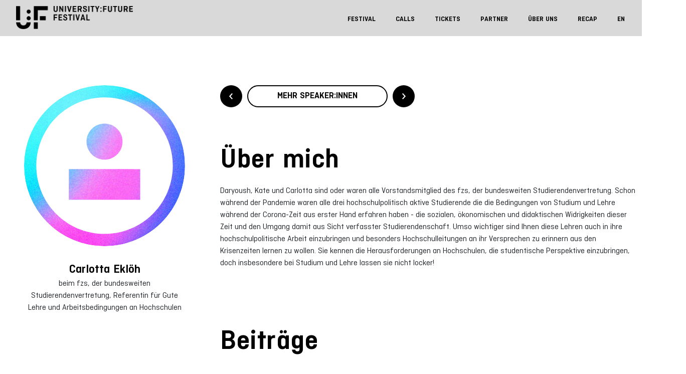

--- FILE ---
content_type: application/javascript
request_url: https://festival.hfd.digital/de/wp-content/plugins/sessionize/assets/scripts/block.js?ver=1768821922
body_size: 10124
content:
( function( blocks, element, components ) {
 
    var el = element.createElement,
    registerBlockType = blocks.registerBlockType,
    ServerSideRender = components.ServerSideRender,
	InspectorControls = wp.editor.InspectorControls,
  	PanelBody = wp.components.PanelBody,
  	withState = wp.compose.withState,
  	SelectControl = wp.components.SelectControl,
  	TextControl = wp.components.TextControl;


	var sessionizeIcon = element.createElement('svg', 
		{ 
			width: 30, 
			height: 30 
		},
		element.createElement( 'path',
			{ 
				d: "M18.5021703,1.81700905 C18.6536267,1.66626121 18.6536267,1.42185068 18.5021703,1.27110284 C18.3507139,1.120355 18.1051546,1.120355 17.9536981,1.27110284 L14.4632427,4.74522871 C14.3117862,4.89597655 14.3117862,5.14038709 14.4632427,5.29113493 C14.6146991,5.44188276 14.8602584,5.44188276 15.0117148,5.29113493 L18.5021703,1.81700905 Z"
			}
		),
		element.createElement( 'path',
			{ 
				d: "M12.3377322,1.0022497 C12.4003557,0.798375439 12.2850726,0.582573744 12.0802401,0.520243126 C11.8754075,0.457912508 11.6585915,0.572656305 11.5959679,0.77653057 L10.9545369,2.86474141 C10.8919133,3.06861567 11.0071965,3.28441737 11.212029,3.34674798 C11.4168616,3.4090786 11.6336776,3.2943348 11.6963012,3.09046054 L12.3377322,1.0022497 Z"
			}
		),
		element.createElement( 'path',
			{ 
				d: "M18.9990672,8.14499554 C19.2038998,8.08266492 19.3191829,7.86686323 19.2565593,7.66298896 C19.1939357,7.4591147 18.9771197,7.3443709 18.7722871,7.40670152 L16.674261,8.04513164 C16.4694284,8.10746226 16.3541453,8.32326395 16.4167689,8.52713822 C16.4793925,8.73101248 16.6962085,8.84575628 16.9010411,8.78342566 L18.9990672,8.14499554 Z"
			}
		),
		element.createElement( 'path',
			{ 
				d: "M15.4671358,0.712678474 C15.5774527,0.529939287 15.5180465,0.292788788 15.3344484,0.182988007 C15.1508502,0.0731872264 14.9125851,0.132315487 14.8022682,0.315054673 L12.8248798,3.59058537 C12.714563,3.77332455 12.7739691,4.01047505 12.9575673,4.12027583 C13.1411654,4.23007661 13.3794306,4.17094835 13.4897475,3.98820917 L15.4671358,0.712678474 Z"
			}
		),
		element.createElement( 'path',
			{ 
				d: "M19.4627122,4.95369549 C19.6463104,4.84389471 19.7057165,4.60674421 19.5953997,4.42400502 C19.4850828,4.24126584 19.2468176,4.18213758 19.0632195,4.29193836 L15.7722926,6.26007576 C15.5886945,6.36987654 15.5292883,6.60702704 15.6396052,6.78976622 C15.7499221,6.97250541 15.9881873,7.03163367 16.1717854,6.92183289 L19.4627122,4.95369549 Z"
			}
		),
		element.createElement( 'path',
			{ 
				d: "M8.92005292,19.6867133 C14.0671979,19.6867133 17.8401058,16.16616 17.8401058,10.8083916 L17.8401058,10.2382362 L17.3082416,10.4499866 C17.2674688,10.4662195 17.2674688,10.4662195 17.2339624,10.4795593 C17.1499945,10.5129893 17.1499945,10.5129893 17.0240427,10.5631343 C16.7140076,10.6865682 16.7140076,10.6865682 16.2747911,10.8614329 C15.2413407,11.2728791 15.2413407,11.2728791 14.0012001,11.7666146 L11.7276091,12.6717963 C10.9008487,13.0009533 10.9008487,13.0009533 10.6941586,13.0832426 L10.3045938,13.2383395 L10.4905255,13.6127073 L11.6750111,15.9976331 L11.8102138,15.5036395 L10.6257279,16.2756675 L11.1442978,16.361574 L9.26235879,13.9538741 L9.08316898,13.7246237 L8.81221926,13.8324966 L5.67338997,15.0821545 L6.0916619,15.1676063 L4.54034835,13.6235504 L4.62620188,14.0398655 L9.28014254,2.45944591 L9.49288823,1.93006993 L8.92005292,1.93006993 C3.79460443,1.93006993 2.95778202e-10,5.82875576 0,10.8083916 C-2.87802514e-10,15.6537491 4.05192056,19.6867133 8.92005292,19.6867133 Z M8.92005292,2.7020979 L8.5599633,2.17272192 L3.90602265,13.7531415 L3.81104596,13.9894724 L3.99187618,14.1694566 L5.54318973,15.7135125 L5.72401995,15.8934968 L5.96146166,15.7989644 L9.10029096,14.5493065 L8.65015144,14.427929 L10.5320904,16.8356288 L10.7515972,17.1164596 L11.0506603,16.9215353 L12.2351462,16.1495073 L12.5226312,15.9621294 L12.370349,15.6555137 L11.1858634,13.2705879 L10.9822303,13.8000526 C11.1889204,13.7177633 11.1889204,13.7177633 12.0156808,13.3886063 C13.0491312,12.9771601 13.0491312,12.9771601 14.2892718,12.4834246 C15.5294124,11.9896891 15.5294124,11.9896891 16.5628628,11.5782428 C17.0020793,11.4033782 17.0020793,11.4033782 17.3121144,11.2799443 C17.4380662,11.2297993 17.4380662,11.2297993 17.522034,11.1963693 C17.5555404,11.1830294 17.5555404,11.1830294 17.5773398,11.1743505 C17.5962723,11.1668129 17.0644491,10.8083916 17.0644491,10.8083916 C17.0644491,15.7282456 13.6496042,18.9146853 8.92005292,18.9146853 C4.48030397,18.9146853 0.775656775,15.2273698 0.775656776,10.8083916 C0.775656776,6.24974639 4.22859534,2.7020979 8.92005292,2.7020979 Z"
			}
		),
		element.createElement( 'path',
			{ 
				d: "M5.01082017,20.8569841 C5.09052711,20.88424 5.18203432,20.9145027 5.28412757,20.9470197 C5.57489736,21.0396307 5.8932382,21.1321421 6.22954079,21.2185238 C6.85620586,21.3794873 7.47215044,21.5004982 8.05308016,21.5651933 C8.35704197,21.5990439 8.64666098,21.6167832 8.92005292,21.6167832 C9.19344486,21.6167832 9.48306387,21.5990439 9.78702568,21.5651933 C10.3679554,21.5004982 10.9839,21.3794873 11.6105651,21.2185238 C11.9468676,21.1321421 12.2652085,21.0396307 12.5559783,20.9470197 C12.6580715,20.9145027 12.7495787,20.88424 12.8292857,20.8569841 C12.8778155,20.8403893 12.9120848,20.8283153 12.9308745,20.8215147 C13.1321704,20.7486586 13.2360139,20.5271779 13.1628154,20.3268237 C13.0896168,20.1264694 12.8670951,20.0231118 12.6657991,20.0959679 C12.6037021,20.118443 12.4849745,20.159042 12.3195769,20.2117216 C12.0422387,20.3000546 11.7379332,20.3884873 11.4167455,20.4709867 C10.8229129,20.6235168 10.2415951,20.7377249 9.7007771,20.7979529 C9.42414375,20.8287601 9.16300055,20.8447552 8.92005292,20.8447552 C8.67710529,20.8447552 8.41596209,20.8287601 8.13932874,20.7979529 C7.59851075,20.7377249 7.01719295,20.6235168 6.42336037,20.4709867 C6.10217264,20.3884873 5.79786713,20.3000546 5.52052892,20.2117216 C5.35513132,20.159042 5.23640375,20.118443 5.1743067,20.0959679 C4.97301075,20.0231118 4.750489,20.1264694 4.67729047,20.3268237 C4.60409194,20.5271779 4.70793543,20.7486586 4.90923138,20.8215147 C4.92802106,20.8283153 4.96229034,20.8403893 5.01082017,20.8569841 Z"
			}
		),
		element.createElement( 'path',
			{ 
				d: "M6.30924364,23.2075522 C6.48425195,23.2550584 6.68377212,23.302341 6.90485158,23.34635 C7.53456252,23.471703 8.21409286,23.5468531 8.92005292,23.5468531 C9.62601298,23.5468531 10.3055433,23.471703 10.9352543,23.34635 C11.1563337,23.302341 11.3558539,23.2550584 11.5308622,23.2075522 C11.6379599,23.1784804 11.7144949,23.1552961 11.7574937,23.1410302 C11.9606938,23.0736137 12.0705113,22.8550063 12.0027779,22.6527568 C11.9350446,22.4505074 11.7154096,22.3412037 11.5122095,22.4086202 C11.4824906,22.4184801 11.4196497,22.4375161 11.3267734,22.4627275 C11.1684917,22.5056933 10.9862433,22.5488828 10.7831355,22.5893143 C10.2008827,22.7052201 9.57149221,22.7748252 8.92005292,22.7748252 C8.26861363,22.7748252 7.63922316,22.7052201 7.05697039,22.5893143 C6.85386254,22.5488828 6.67161414,22.5056933 6.51333244,22.4627275 C6.42045616,22.4375161 6.35761529,22.4184801 6.32789631,22.4086202 C6.12469622,22.3412037 5.90506126,22.4505074 5.83732789,22.6527568 C5.76959453,22.8550063 5.87941201,23.0736137 6.0826121,23.1410302 C6.12561095,23.1552961 6.2021459,23.1784804 6.30924364,23.2075522 Z"
			}
		)
	);

  	function validateField(value){
		if( value == '' || value == null ){
			wp.data.dispatch( 'core/editor' ).lockPostSaving( 'sessionize_block_lock' );
			wp.data.dispatch( 'core/notices' ).removeNotice('sessionize_block_notice');
			wp.data.dispatch( 'core/notices' ).createErrorNotice( sessionize_g_block_object.event_id_error_msg, { id: 'sessionize_block_notice',isDismissible: true} ) 
		}else{
			wp.data.dispatch( 'core/editor' ).unlockPostSaving( 'sessionize_block_lock' );
			wp.data.dispatch( 'core/notices' ).removeNotice('sessionize_block_notice');
		}
  	}
 
    registerBlockType( 'sessionize/embed-block', {
        title: sessionize_g_block_object.button_title,
        icon: sessionizeIcon,
        category: 'embed',
		attributes: {
			embed_id: {
			  type: 'string',
			  default: null
			},
			embed_type: {
			  type: 'string',
			  default: ''
			}
		},
        edit: function( props ) {
			var attributes = props.attributes;
			var setAttributes = props.setAttributes;
			var setState = props.setState;
			var status = props.status;
			var embed_id = attributes.embed_id;
			var embed_type = attributes.embed_type;

			validateField(embed_id);

			var inspectorControl = el(InspectorControls, {},
				el(TextControl, {
					id: "sessionize-embed-id",
					label: sessionize_g_block_object.event_id_title,
					value: embed_id,
					onChange: function(value) {
						validateField(value);
						setAttributes({embed_id: value});
					}
				}),
				el(SelectControl, {
					label: sessionize_g_block_object.embed_type_title_block,
					value: embed_type,
					onChange: function(value) {
						setAttributes({embed_type: value});
					},
					options: sessionize_g_block_object.embed_types,
				}),
			);

			return el('div', {
					className: 'sessionize-block',
				},
                el(DelayedServerSideRender, {
                    block: "sessionize/embed-block",
                    attributes: props.attributes,
                    delay: 1000
                } ),
				inspectorControl
			);
        },
		save: function( props ) {
		    return null;
		}
    } );

	DelayedServerSideRender.prototype = Object.create(React.Component.prototype);
	function DelayedServerSideRender(props) {
	  React.Component.constructor.call(this);
	  var self = this;
	  self.state = {
	    attributes: props.attributes
	  };
	  self.componentWillReceiveProps = function(nextProps) {
	    if(self.timeout){
	      clearInterval(self.timeout);
	    }
	    self.timeout = setTimeout(function(){
	      self.setState(function(prevState) {
	        return { attributes: nextProps.attributes };
	      });
	    }, props.delay);
	  };
	  self.componentWillUnmount = function() {
		clearInterval(self.timeout);
	    validateField(true);
	  };
	  self.render = function() {
	    return el(ServerSideRender, {
	      block: self.props.block,
	      attributes:  self.state.attributes
	    });
	  }
	}
}(
    window.wp.blocks,
    window.wp.element,
    window.wp.components,
) );